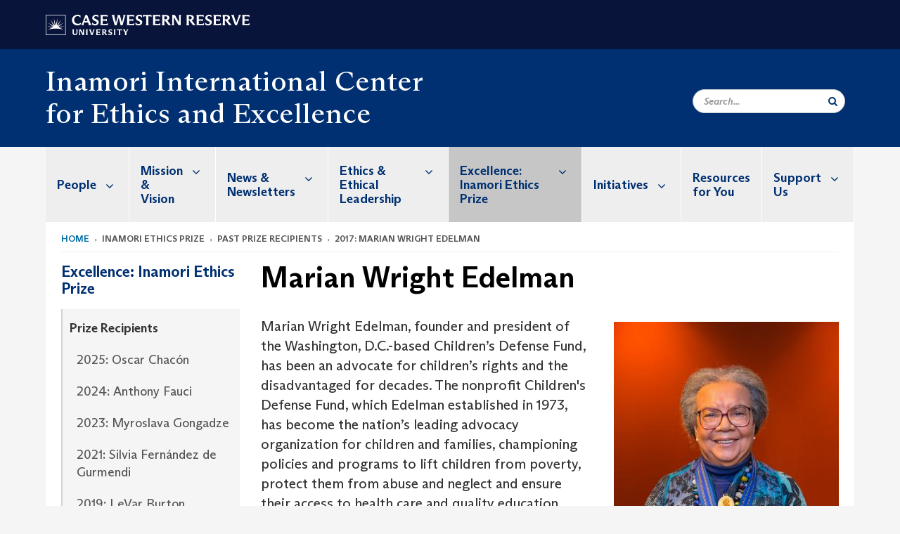

--- FILE ---
content_type: text/html; charset=UTF-8
request_url: https://case.edu/inamori/inamori-ethics-prize/past-prize-recipients/2017-marian-wright-edelman
body_size: 10764
content:
<!DOCTYPE html>
<html lang="en" dir="ltr" prefix="og: https://ogp.me/ns#">
  <head>
    <!-- datalayer begin -->
    
    <!-- datalayer end -->
    <!-- Google Tag Manager -->
    <script>(function(w,d,s,l,i){w[l]=w[l]||[];w[l].push({'gtm.start':
    new Date().getTime(),event:'gtm.js'});var f=d.getElementsByTagName(s)[0],
    j=d.createElement(s),dl=l!='dataLayer'?'&l='+l:'';j.async=true;j.src=
    'https://www.googletagmanager.com/gtm.js?id='+i+dl;f.parentNode.insertBefore(j,f);
    })(window,document,'script','dataLayer','GTM-M6NQD8');</script>
    <!-- End Google Tag Manager -->
    <meta charset="utf-8" />
<meta name="geo.placename" content="Case Western Reserve University" />
<meta name="icbm" content="41.5034086,-81.6088122" />
<meta name="geo.region" content="US-OH" />
<meta name="geo.position" content="41.5034086,-81.6088122" />
<link rel="canonical" href="https://case.edu/inamori/inamori-ethics-prize/past-prize-recipients/2017-marian-wright-edelman" />
<link rel="shortlink" href="https://case.edu/inamori/node/301" />
<meta name="rights" content="Copyright © 2026 Case Western Reserve University. All rights reserved." />
<meta property="og:site_name" content="Inamori International Center for Ethics and Excellence" />
<meta property="og:url" content="https://case.edu/inamori/inamori-ethics-prize/past-prize-recipients/2017-marian-wright-edelman" />
<meta property="og:title" content="Marian Wright Edelman|Inamori International Center for Ethics and Excellence" />
<meta property="og:updated_time" content="2020-04-14T20:14:53+00:00" />
<meta property="place:location:latitude" content="41.5034086" />
<meta property="place:location:longitude" content="-81.6088122" />
<meta property="og:street_address" content="10900 Euclid Ave" />
<meta property="og:locality" content="Cleveland" />
<meta property="og:region" content="Ohio" />
<meta property="og:postal_code" content="44106" />
<meta property="og:country_name" content="United States" />
<meta property="og:phone_number" content="216.368.2579" />
<meta property="article:published_time" content="2020-02-05T19:36:21+00:00" />
<meta property="article:modified_time" content="2020-04-14T20:14:53+00:00" />
<meta name="twitter:title" content="Marian Wright Edelman|Inamori International Center for Ethics and Excellence" />
<meta name="Generator" content="Drupal 10 (https://www.drupal.org)" />
<meta name="MobileOptimized" content="width" />
<meta name="HandheldFriendly" content="true" />
<meta name="viewport" content="width=device-width, initial-scale=1.0" />

    <title>Marian Wright Edelman | Inamori International Center for Ethics and Excellence</title>
    <link rel="stylesheet" media="all" href="/inamori/core/modules/system/css/components/align.module.css?subzi5" />
<link rel="stylesheet" media="all" href="/inamori/core/modules/system/css/components/fieldgroup.module.css?subzi5" />
<link rel="stylesheet" media="all" href="/inamori/core/modules/system/css/components/container-inline.module.css?subzi5" />
<link rel="stylesheet" media="all" href="/inamori/core/modules/system/css/components/clearfix.module.css?subzi5" />
<link rel="stylesheet" media="all" href="/inamori/core/modules/system/css/components/details.module.css?subzi5" />
<link rel="stylesheet" media="all" href="/inamori/core/modules/system/css/components/hidden.module.css?subzi5" />
<link rel="stylesheet" media="all" href="/inamori/core/modules/system/css/components/item-list.module.css?subzi5" />
<link rel="stylesheet" media="all" href="/inamori/core/modules/system/css/components/js.module.css?subzi5" />
<link rel="stylesheet" media="all" href="/inamori/core/modules/system/css/components/nowrap.module.css?subzi5" />
<link rel="stylesheet" media="all" href="/inamori/core/modules/system/css/components/position-container.module.css?subzi5" />
<link rel="stylesheet" media="all" href="/inamori/core/modules/system/css/components/reset-appearance.module.css?subzi5" />
<link rel="stylesheet" media="all" href="/inamori/core/modules/system/css/components/resize.module.css?subzi5" />
<link rel="stylesheet" media="all" href="/inamori/core/modules/system/css/components/system-status-counter.css?subzi5" />
<link rel="stylesheet" media="all" href="/inamori/core/modules/system/css/components/system-status-report-counters.css?subzi5" />
<link rel="stylesheet" media="all" href="/inamori/core/modules/system/css/components/system-status-report-general-info.css?subzi5" />
<link rel="stylesheet" media="all" href="/inamori/core/modules/system/css/components/tablesort.module.css?subzi5" />
<link rel="stylesheet" media="all" href="/inamori/core/modules/filter/css/filter.caption.css?subzi5" />
<link rel="stylesheet" media="all" href="/inamori/modules/contrib/entity_embed/css/entity_embed.filter.caption.css?subzi5" />
<link rel="stylesheet" media="all" href="/inamori/core/modules/views/css/views.module.css?subzi5" />
<link rel="stylesheet" media="all" href="/inamori/modules/custom/custom_gin_override/css/gin-custom.css?subzi5" />
<link rel="stylesheet" media="all" href="/inamori/modules/contrib/paragraphs/css/paragraphs.unpublished.css?subzi5" />
<link rel="stylesheet" media="all" href="/inamori/themes/custom/crew/css/style.css?subzi5" />

    
    <script type="text/javascript">
      if (/MSIE \d|Trident.*rv:/.test(navigator.userAgent)) {document.write('<script src="https://dudbm6bcnmy8e.cloudfront.net/cwru-drupal-assets/scripts/ieshim.js"><\/script>')};
    </script>
  </head>
  <body>
    <!-- Google Tag Manager (noscript) -->
    <noscript aria-hidden="true"><iframe src="https://www.googletagmanager.com/ns.html?id=GTM-M6NQD8"
    height="0" width="0" style="display:none;visibility:hidden"></iframe></noscript>
    <!-- End Google Tag Manager (noscript) -->
        <a href="#main-content" class="visually-hidden focusable" role="navigation" aria-label="Jump to content">
      Skip to main content
    </a>
    
      <div class="dialog-off-canvas-main-canvas" data-off-canvas-main-canvas>
    
  
    <!-- hard code RAVE alert -->
    <div id="cwruravealert"></div>
    <script type="text/javascript">
      function raveCallback(data) {
        if (data !== undefined) {
          if (window['console']) { console.log(data); }
          var div = document.getElementById('cwruravealert');
          div.style.backgroundColor = data.bgcolor;
          div.style.color = data.fgcolor;
          div.style.width = '100%';
          div.style.fontWeight = '500';
          div.style.fontFamily = 'Arizona';
          div.style.padding = '5px 1% 5px 1%';
          var alert_div = document.createElement('div');
          alert_div.style.margin = 'auto';
          alert_div.style.maxWidth = '1000px';
          alert_div.style.width = '100%';
          alert_div.style.fontWeight = '500';
          alert_div.style.fontFamily = 'Arizona';
          alert_div.style.textAlign = 'center';
          var field;
          for (field of ['header', 'status', 'event', 'headline', 'description', 'instruction', 'note', 'web', 'contact']) {
            if (data[field]) {
              var field_div = document.createElement('div');
              field_div.innerHTML = data[field];
              alert_div.appendChild(field_div);
            }
          }
          div.appendChild(alert_div);
        }
      }
    </script>
    <script type="text/javascript" src="//webapps.case.edu/t4/rave/jsonp.pl?callback=raveCallback"></script>
    <!-- END RAVE ALERT -->

    
  
<!-- BEGIN PRINT HEADER -->
  <header class="visible-print-block" aria-hidden="true" aria-label="Print Header" role="presentation">
    <img src="https://dudbm6bcnmy8e.cloudfront.net/cwru/img/cwru_logo_primary_black_print.jpeg" alt="Case Western Reserve University" class="logo-default" aria-hidden="true">
  </header>
<!-- END PRINT HEADER -->

<!-- BEGIN SITE HEADER -->


<!-- BEGIN HEADER TOP -->
<div class="page-header-top" role="banner" aria-label="Case Western Reserve University Logo Banner">
  <div class="container">
    <!-- BEGIN LOGO -->
    <div class="page-logo">
      <a href="//case.edu/">
        <img src="https://dudbm6bcnmy8e.cloudfront.net/cwru/img/cwru_logo_primary_white.svg" onerror="javascript:this.src='https://dudbm6bcnmy8e.cloudfront.net/cwru/img/cwru_logo_primary_white.png';this.style.margin='-12px 0px';this.style.minHeight='55px'" alt="Case Western Reserve University" class="logo-default" title="Case Western Reserve University">
        <span class="sr-only">Go to case.edu</span>
      </a>
    </div>
    <!-- END LOGO -->
    <!-- BEGIN TOP NAVIGATION MENU -->
    <div class="top-menu hidden-sm hidden-xs">
          </div>
    <!-- END TOP NAVIGATION MENU -->
  </div>
</div>
<!-- END HEADER TOP -->


  <div class="page-head" role="banner" aria-label="School Name Banner">
              
<div class="container">
  <div class="col-md-6">
            <a href="https://case.edu/inamori/">
                <div class="page-title ">
                <div aria-label="Site title">Inamori International Center for Ethics and Excellence</div>
  
        </div>
      </a>
        </div>

  <div class="col-md-6">
        
    <div class="inputs pull-right hidden-xs hidden-sm ">
      <form action="//www.case.edu/search-results/" class="navbar__search-form desktop" name="searchForm" role="search" aria-label="desktop search">
        <div class="input-group">
          <span class="search-icon hidden-md hidden-lg"></span>
          <input placeholder="Search..." title="searchbox" type="search" class="navbar__search form-control form-search form-control" name="q" maxlength="128" size="15" onfocus="if(!this._haschanged){this.value=''};this._haschanged=true;">
          <span class="mobile-search-btn input-group-btn">
            <button type="submit" class="button js-form-submit form-submit btn icon-only" aria-label="Submit Search">
              <span class="sr-only">Search</span>
              <span class="fa fa-search" aria-hidden="true"></span>
            </button>
          </span>
          <input type="hidden" name="cx" value="004305171799132815236:ciq4c8b3yv4">
          <input type="hidden" name="ie" value="UTF-8">
          <input class="hidden" role="button" name="sa" type="submit" title="search" alt="search" value="search">
        </div>
      </form>
    </div>

  </div>
</div>

<div class="container">
  </div>

      </div>


                          

    <div >
      <header class="navbar navbar-default container" id="navbar" role="navigation" aria-labelledby="block-crew-main-menu">
                <div class="col-xs-12 no-padding">
        <div class="navbar-header">
            <div class="hidden-xs hidden-sm region region-navigation">
    <nav aria-label="mainmenumenu navigation menu"  id="block-crew-main-menu">
          
      

              <ul block="block-crew-main-menu" class="menu nav navbar-nav" role="menubar">
        <li class="hidden-md hidden-lg mobile-search-box" role="menuitem" tabindex="-1">
          <form action="//www.case.edu/search-results/" class="navbar__search-form" name="searchForm" role="search" aria-label="main search">
            <span class="search-icon hidden-md hidden-lg"></span>
            <input placeholder="Search CWRU" title="searchbox" type="search" class="navbar__search" name="q" onfocus="if(!this._haschanged){this.value=''};this._haschanged=true;">
            <span class="mobile-search-btn">
              <button type="submit" class="btn submit" aria-label="Submit Search">
                <i class="fa fa-search" aria-hidden="true"></i><span class="sr-only">Submit Search</span>
              </button>
            </span>
            <input type="hidden" name="cx" value="004305171799132815236:ciq4c8b3yv4">
            <input type="hidden" name="ie" value="UTF-8">
            <input class="hidden" role="button" name="sa" type="submit" title="search" alt="search">
          </form>
        </li>
                            <li class="expanded dropdown" role="menuitem" tabindex="-1">
        <a href="/inamori/people">People <span class="arrow" aria-haspopup="true"></span></a>
                                  <ul block="block-crew-main-menu" class="menu dropdown-menu" role="menu" aria-hidden="true" tabindex="-1">
                            <li role="menuitem">
        <a href="https://live-cwru-biographies.pantheonsite.io/node/7851">Eileen Anderson, Acting Director</a>
                  </li>
                        <li role="menuitem">
        <a href="/inamori/people/beth-trecasa-associate-director" data-drupal-link-system-path="node/216">Beth Trecasa, Associate Director</a>
                  </li>
                        <li role="menuitem">
        <a href="/inamori/people/student-associates" data-drupal-link-system-path="node/471">Student Associates</a>
                  </li>
                        <li role="menuitem">
        <a href="/inamori/affiliates" data-drupal-link-system-path="node/476">Inamori Affiliates</a>
                  </li>
                        <li role="menuitem">
        <a href="/inamori/people/contact-us" data-drupal-link-system-path="node/51">Contact Us</a>
                  </li>
        </ul>
  
            </li>
                        <li class="expanded dropdown" role="menuitem" tabindex="-1">
        <a href="/inamori/mission">Mission &amp; Vision <span class="arrow" aria-haspopup="true"></span></a>
                                  <ul block="block-crew-main-menu" class="menu dropdown-menu" role="menu" aria-hidden="true" tabindex="-1">
                            <li role="menuitem">
        <a href="https://case.edu/inamori/mission">Our Mission, Our Charge, Our Goals</a>
                  </li>
                        <li role="menuitem">
        <a href="https://case.edu/inamori/sites/case.edu.inamori/files/2023-12/Inamori%20Center%20Overview_Dec%202023.pdf">Inamori Center Overview</a>
                  </li>
                        <li role="menuitem">
        <a href="/inamori/mission/vision" data-drupal-link-system-path="node/716">Our Story, Our Space, Our Structure: 2022-2027</a>
                  </li>
                        <li role="menuitem">
        <a href="https://case.edu/inamori/sites/default/files/2025-08/Inamori%20Center%2024-25%20Annual%20Report.pdf">24-25 Annual Report</a>
                  </li>
                        <li role="menuitem">
        <a href="https://case.edu/inamori/sites/default/files/2024-09/23-24%20Annual%20Report%20-%20CWRU%20Inamori%20Center_.pdf">23-24 Annual Report</a>
                  </li>
                        <li role="menuitem">
        <a href="https://case.edu/inamori/sites/case.edu.inamori/files/2023-08/Inamori%20Center_%2022-23%20Annual%20Report.pdf" title="22-23 Annual Report">22-23 Annual Report</a>
                  </li>
                        <li role="menuitem">
        <a href="https://case.edu/inamori/sites/case.edu.inamori/files/2022-09/Inamori%20Center%20-%2021-22%20-%20Annual%20Report.pdf">21-22 Annual Report</a>
                  </li>
                        <li role="menuitem">
        <a href="/inamori/mission-vision/our-beginnings" data-drupal-link-system-path="node/436">Our Beginnings</a>
                  </li>
                        <li role="menuitem">
        <a href="/inamori/mission-vision/about-dr-kazuo-inamori" title="Description about Dr. Inamori" data-drupal-link-system-path="node/31">About Dr. Kazuo Inamori</a>
                  </li>
        </ul>
  
            </li>
                        <li class="expanded dropdown" role="menuitem" tabindex="-1">
        <a href="/inamori/news">News &amp; Newsletters <span class="arrow" aria-haspopup="true"></span></a>
                                  <ul block="block-crew-main-menu" class="menu dropdown-menu" role="menu" aria-hidden="true" tabindex="-1">
                            <li role="menuitem">
        <a href="/inamori/news-newsletters/email-newsletters" data-drupal-link-system-path="node/756">Email Newsletters</a>
                  </li>
                        <li role="menuitem">
        <a href="/inamori/news-newsletters/inamori-center-statements" data-drupal-link-system-path="node/881">Inamori Center Statements</a>
                  </li>
        </ul>
  
            </li>
                        <li class="expanded dropdown" role="menuitem" tabindex="-1">
        <a href="/inamori/leadership">Ethics &amp;  Ethical Leadership <span class="arrow" aria-haspopup="true"></span></a>
                                  <ul block="block-crew-main-menu" class="menu dropdown-menu" role="menu" aria-hidden="true" tabindex="-1">
                            <li role="menuitem">
        <a href="/inamori/initiatives/ethical-leadership/IJEL" data-drupal-link-system-path="node/226">The International Journal of Ethical Leadership</a>
                  </li>
                        <li role="menuitem">
        <a href="/inamori/ethics-ethical-leadership/global-ethical-leaders-society-gels" data-drupal-link-system-path="node/191">Global Ethical Leaders Society (GELS)</a>
                  </li>
        </ul>
  
            </li>
                        <li class="expanded dropdown active" role="menuitem" tabindex="-1">
        <a href="/inamori/excellence-inamori-ethics-prize">Excellence: Inamori Ethics Prize <span class="arrow" aria-haspopup="true"></span></a>
                                  <ul block="block-crew-main-menu" class="menu dropdown-menu" role="menu" aria-hidden="true" tabindex="-1">
                            <li class="active" role="menuitem">
        <a href="/inamori/excellence-inamori-ethics-prize/prize-recipients" data-drupal-link-system-path="node/356">Prize Recipients</a>
                  </li>
                        <li role="menuitem">
        <a href="/inamori/excellence-inamori-ethics-prize/2025-event-details" data-drupal-link-system-path="node/949">2025 Event Details</a>
                  </li>
                        <li role="menuitem">
        <a href="/inamori/excellence-inamori-ethics-prize/selection-process" data-drupal-link-system-path="node/940">Selection Process</a>
                  </li>
                        <li role="menuitem">
        <a href="/inamori/excellence-inamori-ethics-prize/nomination" data-drupal-link-system-path="node/386">Nomination Form</a>
                  </li>
        </ul>
  
            </li>
                        <li class="expanded dropdown" role="menuitem" tabindex="-1">
        <a href="/inamori/initiatives">Initiatives <span class="arrow" aria-haspopup="true"></span></a>
                                  <ul block="block-crew-main-menu" class="menu dropdown-menu" role="menu" aria-hidden="true" tabindex="-1">
                            <li role="menuitem">
        <a href="/inamori/justice" data-drupal-link-system-path="node/736">Conversations on JUSTICE</a>
                  </li>
                        <li role="menuitem">
        <a href="/inamori/initiatives/military-ethics" data-drupal-link-system-path="node/366">Military Ethics</a>
                  </li>
                        <li role="menuitem">
        <a href="/inamori/initiatives/emerging-tech" data-drupal-link-system-path="node/381">Emerging Technologies</a>
                  </li>
                        <li role="menuitem">
        <a href="/inamori/initiatives/callforpapers" data-drupal-link-system-path="node/891">Call for Papers - Writing Prize</a>
                  </li>
        </ul>
  
            </li>
                        <li role="menuitem">
        <a href="/inamori/resources" data-drupal-link-system-path="node/136">Resources for You</a>
                  </li>
                        <li class="expanded dropdown" role="menuitem" tabindex="-1">
        <a href="/inamori/support/donors-and-partners">Support Us <span class="arrow" aria-haspopup="true"></span></a>
                                  <ul block="block-crew-main-menu" class="menu dropdown-menu" role="menu" aria-hidden="true" tabindex="-1">
                            <li role="menuitem">
        <a href="https://case.edu/inamori/advisory-board">Advisory Board</a>
                  </li>
                        <li role="menuitem">
        <a href="/inamori/support-us/cwru-partnerships" data-drupal-link-system-path="node/46">CWRU Partnerships</a>
                  </li>
                        <li role="menuitem">
        <a href="https://case.edu/inamori/support/donors-and-community-partners">Donors and Partners</a>
                  </li>
                        <li role="menuitem">
        <a href="https://www.givecampus.com/campaigns/13343/donations/new">Donate Now</a>
                  </li>
        </ul>
  
            </li>
        </ul>
  



  </nav>

  </div>

                                <button type="button" class="navbar-toggle" data-toggle="collapse" data-target="#navbar-collapse">
              <span class="sr-only">Toggle navigation</span>
              <i class="fa fa-bars" aria-hidden="true"></i>
              Navigation + Search
            </button>
                  </div>
      </div>
                          <div id="navbar-collapse" class="navbar-collapse collapse">
              	<div class="hidden-md hidden-lg row region region-navigation-collapsible">
    	<nav aria-label="mobilemenu navigation menu"  id="block-crew-mobile-nav">
          
      

              <ul block="block-crew-mobile-nav" class="menu nav navbar-nav" role="menubar">
        <li class="hidden-md hidden-lg mobile-search-box" role="menuitem" tabindex="-1">
          <form action="//www.case.edu/search-results/" class="navbar__search-form" name="searchForm" role="search" aria-label="mobile search">
            <span class="search-icon hidden-md hidden-lg"></span>
            <input placeholder="Search CWRU" title="searchbox" type="search" class="navbar__search" name="q" onfocus="if(!this._haschanged){this.value=''};this._haschanged=true;">
            <span class="mobile-search-btn">
              <button type="submit" class="btn submit" aria-label="Submit Search">
                <i class="fa fa-search" aria-hidden="true"></i><span class="sr-only">Submit Search</span>
              </button>
            </span>
            <input type="hidden" name="cx" value="004305171799132815236:ciq4c8b3yv4">
            <input type="hidden" name="ie" value="UTF-8">
            <input class="hidden" role="button" name="sa" type="submit" title="search" alt="search">
          </form>
        </li>
                            <li class="expanded dropdown" role="menuitem" tabindex="-1">
        <a href="/inamori/people">People <span class="arrow" aria-haspopup="true"></span></a>
                                  <ul block="block-crew-mobile-nav" class="menu dropdown-menu" role="menu" aria-hidden="true" tabindex="-1">
                            <li role="menuitem">
        <a href="https://live-cwru-biographies.pantheonsite.io/node/7851">Eileen Anderson, Acting Director</a>
                  </li>
                        <li role="menuitem">
        <a href="/inamori/people/beth-trecasa-associate-director" data-drupal-link-system-path="node/216">Beth Trecasa, Associate Director</a>
                  </li>
                        <li role="menuitem">
        <a href="/inamori/people/student-associates" data-drupal-link-system-path="node/471">Student Associates</a>
                  </li>
                        <li class="expanded" role="menuitem" tabindex="-1">
        <a href="/inamori/affiliates">Inamori Affiliates <span class="arrow" aria-haspopup="true"></span></a>
                                  <ul block="block-crew-mobile-nav" class="menu dropdown-menu" role="menu" aria-hidden="true" tabindex="-1">
                            <li role="menuitem">
        <a href="/inamori/advisory-board" data-drupal-link-system-path="node/36">Advisory Board</a>
                  </li>
                        <li role="menuitem">
        <a href="/inamori/people/inamori-affiliates/visiting-scholars" data-drupal-link-system-path="node/431">Visiting Scholars</a>
                  </li>
        </ul>
  
            </li>
                        <li role="menuitem">
        <a href="/inamori/people/contact-us" data-drupal-link-system-path="node/51">Contact Us</a>
                  </li>
        </ul>
  
            </li>
                        <li class="expanded dropdown" role="menuitem" tabindex="-1">
        <a href="/inamori/mission">Mission &amp; Vision <span class="arrow" aria-haspopup="true"></span></a>
                                  <ul block="block-crew-mobile-nav" class="menu dropdown-menu" role="menu" aria-hidden="true" tabindex="-1">
                            <li role="menuitem">
        <a href="https://case.edu/inamori/mission">Our Mission, Our Charge, Our Goals</a>
                  </li>
                        <li role="menuitem">
        <a href="https://case.edu/inamori/sites/case.edu.inamori/files/2023-12/Inamori%20Center%20Overview_Dec%202023.pdf">Inamori Center Overview</a>
                  </li>
                        <li role="menuitem">
        <a href="/inamori/mission/vision" data-drupal-link-system-path="node/716">Our Story, Our Space, Our Structure: 2022-2027</a>
                  </li>
                        <li role="menuitem">
        <a href="https://case.edu/inamori/sites/default/files/2025-08/Inamori%20Center%2024-25%20Annual%20Report.pdf">24-25 Annual Report</a>
                  </li>
                        <li role="menuitem">
        <a href="https://case.edu/inamori/sites/default/files/2024-09/23-24%20Annual%20Report%20-%20CWRU%20Inamori%20Center_.pdf">23-24 Annual Report</a>
                  </li>
                        <li role="menuitem">
        <a href="https://case.edu/inamori/sites/case.edu.inamori/files/2023-08/Inamori%20Center_%2022-23%20Annual%20Report.pdf" title="22-23 Annual Report">22-23 Annual Report</a>
                  </li>
                        <li role="menuitem">
        <a href="https://case.edu/inamori/sites/case.edu.inamori/files/2022-09/Inamori%20Center%20-%2021-22%20-%20Annual%20Report.pdf">21-22 Annual Report</a>
                  </li>
                        <li role="menuitem">
        <a href="/inamori/mission-vision/our-beginnings" data-drupal-link-system-path="node/436">Our Beginnings</a>
                  </li>
                        <li role="menuitem">
        <a href="/inamori/mission-vision/about-dr-kazuo-inamori" title="Description about Dr. Inamori" data-drupal-link-system-path="node/31">About Dr. Kazuo Inamori</a>
                  </li>
        </ul>
  
            </li>
                        <li class="expanded dropdown" role="menuitem" tabindex="-1">
        <a href="/inamori/news">News &amp; Newsletters <span class="arrow" aria-haspopup="true"></span></a>
                                  <ul block="block-crew-mobile-nav" class="menu dropdown-menu" role="menu" aria-hidden="true" tabindex="-1">
                            <li role="menuitem">
        <a href="/inamori/news-newsletters/email-newsletters" data-drupal-link-system-path="node/756">Email Newsletters</a>
                  </li>
                        <li role="menuitem">
        <a href="/inamori/news-newsletters/inamori-center-statements" data-drupal-link-system-path="node/881">Inamori Center Statements</a>
                  </li>
        </ul>
  
            </li>
                        <li class="expanded dropdown" role="menuitem" tabindex="-1">
        <a href="/inamori/leadership">Ethics &amp;  Ethical Leadership <span class="arrow" aria-haspopup="true"></span></a>
                                  <ul block="block-crew-mobile-nav" class="menu dropdown-menu" role="menu" aria-hidden="true" tabindex="-1">
                            <li role="menuitem">
        <a href="/inamori/initiatives/ethical-leadership/IJEL" data-drupal-link-system-path="node/226">The International Journal of Ethical Leadership</a>
                  </li>
                        <li class="expanded" role="menuitem" tabindex="-1">
        <a href="/inamori/ethics-ethical-leadership/global-ethical-leaders-society-gels">Global Ethical Leaders Society (GELS) <span class="arrow" aria-haspopup="true"></span></a>
                                  <ul block="block-crew-mobile-nav" class="menu dropdown-menu" role="menu" aria-hidden="true" tabindex="-1">
                            <li role="menuitem">
        <a href="/inamori/ethics-ethical-leadership/global-ethical-leaders-society-gels/recruitment-process" data-drupal-link-system-path="node/606">Recruitment Process</a>
                  </li>
                        <li role="menuitem">
        <a href="https://case.edu/inamori/ethical-leadership/GELS/projects">GELS Research and Service Projects</a>
                  </li>
                        <li role="menuitem">
        <a href="/inamori/ethics-ethical-leadership/global-ethical-leaders-society-gels/gels-events" data-drupal-link-system-path="node/796">GELS Events</a>
                  </li>
                        <li role="menuitem">
        <a href="/inamori/ethics-ethical-leadership/global-ethical-leaders-society-gels/gels-photo-gallery" data-drupal-link-system-path="node/591">GELS Photo Gallery</a>
                  </li>
                        <li class="expanded" role="menuitem" tabindex="-1">
        <a href="/inamori/ethical-leadership/GELS/funding">Funding Opportunities <span class="arrow" aria-haspopup="true"></span></a>
                                  <ul block="block-crew-mobile-nav" class="menu dropdown-menu" role="menu" aria-hidden="true" tabindex="-1">
                            <li role="menuitem">
        <a href="/inamori/ethical-leadership/GELS/seasonalfunding" data-drupal-link-system-path="node/616">Summer Funding</a>
                  </li>
                        <li role="menuitem">
        <a href="/inamori/ethical-leadership/GELS/projects" data-drupal-link-system-path="node/666">Project Reports</a>
                  </li>
        </ul>
  
            </li>
                        <li role="menuitem">
        <a href="/inamori/ethics-ethical-leadership/global-ethical-leaders-society-gels/gels-executive-board" data-drupal-link-system-path="node/231">GELS Executive Board</a>
                  </li>
                        <li role="menuitem">
        <a href="https://case.edu/inamori/people/beth-trecasa-associate-director">GELS Advisor</a>
                  </li>
        </ul>
  
            </li>
        </ul>
  
            </li>
                        <li class="expanded dropdown active" role="menuitem" tabindex="-1">
        <a href="/inamori/excellence-inamori-ethics-prize">Excellence: Inamori Ethics Prize <span class="arrow" aria-haspopup="true"></span></a>
                                  <ul block="block-crew-mobile-nav" class="menu dropdown-menu" role="menu" aria-hidden="true" tabindex="-1">
                            <li class="expanded active" role="menuitem" tabindex="-1">
        <a href="/inamori/excellence-inamori-ethics-prize/prize-recipients">Prize Recipients <span class="arrow" aria-haspopup="true"></span></a>
                                  <ul block="block-crew-mobile-nav" class="menu dropdown-menu" role="menu" aria-hidden="true" tabindex="-1">
                            <li role="menuitem">
        <a href="https://case.edu/inamori/excellence-inamori-ethics-prize/2025-event-details">2025: Oscar Chacón</a>
                  </li>
                        <li role="menuitem">
        <a href="https://case.edu/inamori/excellence-inamori-ethics-prize/2024-event-details">2024: Anthony Fauci</a>
                  </li>
                        <li role="menuitem">
        <a href="/inamori/excellence-inamori-ethics-prize/prize-recipients/2023-myroslava-gongadze" data-drupal-link-system-path="node/816">2023: Myroslava Gongadze</a>
                  </li>
                        <li role="menuitem">
        <a href="/inamori/inamori-ethics-prize/2020-SilviaFernandezdeGurmendi" data-drupal-link-system-path="node/401">2021: Silvia Fernández de Gurmendi</a>
                  </li>
                        <li role="menuitem">
        <a href="/inamori/inamori-ethics-prize/2019-levar-burton" data-drupal-link-system-path="node/361">2019: LeVar Burton</a>
                  </li>
                        <li class="active" role="menuitem">
        <a href="/inamori/inamori-ethics-prize/past-prize-recipients/2017-marian-wright-edelman" data-drupal-link-system-path="node/301" class="is-active" aria-current="page">2017: Marian Wright Edelman</a>
                  </li>
                        <li role="menuitem">
        <a href="/inamori/inamori-ethics-prize/past-prize-recipients/2016-peter-eigen" data-drupal-link-system-path="node/306">2016: Peter Eigen</a>
                  </li>
                        <li role="menuitem">
        <a href="/inamori/inamori-ethics-prize/past-prize-recipients/2015-martha-c-nussbaum" data-drupal-link-system-path="node/311">2015: Martha C. Nussbaum</a>
                  </li>
                        <li role="menuitem">
        <a href="/inamori/inamori-ethics-prize/past-prize-recipients/2014-dr-denis-mukwege" data-drupal-link-system-path="node/316">2014: Dr. Denis Mukwege</a>
                  </li>
                        <li role="menuitem">
        <a href="/inamori/inamori-ethics-prize/past-prize-recipients/2013-yvon-chouinard" data-drupal-link-system-path="node/321">2013: Yvon Chouinard</a>
                  </li>
                        <li role="menuitem">
        <a href="/inamori/inamori-ethics-prize/past-prize-recipients/2012-david-suzuki" data-drupal-link-system-path="node/326">2012: David Suzuki</a>
                  </li>
                        <li role="menuitem">
        <a href="/inamori/inamori-ethics-prize/past-prize-recipients/2011-beatrice-mtetwa" data-drupal-link-system-path="node/331">2011: Beatrice Mtetwa</a>
                  </li>
                        <li role="menuitem">
        <a href="/inamori/inamori-ethics-prize/past-prize-recipients/2010-stan-brock" data-drupal-link-system-path="node/336">2010: Stan Brock</a>
                  </li>
                        <li role="menuitem">
        <a href="/inamori/inamori-ethics-prize/past-prize-recipients/2009-mary-robinson" data-drupal-link-system-path="node/341">2009: Mary Robinson</a>
                  </li>
                        <li role="menuitem">
        <a href="/inamori/inamori-ethics-prize/past-prize-recipients/2008-dr-francis-s-collins" data-drupal-link-system-path="node/346">2008: Dr. Francis S. Collins</a>
                  </li>
        </ul>
  
            </li>
                        <li role="menuitem">
        <a href="/inamori/excellence-inamori-ethics-prize/2025-event-details" data-drupal-link-system-path="node/949">2025 Event Details</a>
                  </li>
                        <li role="menuitem">
        <a href="/inamori/excellence-inamori-ethics-prize/selection-process" data-drupal-link-system-path="node/940">Selection Process</a>
                  </li>
                        <li role="menuitem">
        <a href="/inamori/excellence-inamori-ethics-prize/nomination" data-drupal-link-system-path="node/386">Nomination Form</a>
                  </li>
        </ul>
  
            </li>
                        <li class="expanded dropdown" role="menuitem" tabindex="-1">
        <a href="/inamori/initiatives">Initiatives <span class="arrow" aria-haspopup="true"></span></a>
                                  <ul block="block-crew-mobile-nav" class="menu dropdown-menu" role="menu" aria-hidden="true" tabindex="-1">
                            <li role="menuitem">
        <a href="/inamori/justice" data-drupal-link-system-path="node/736">Conversations on JUSTICE</a>
                  </li>
                        <li class="expanded" role="menuitem" tabindex="-1">
        <a href="/inamori/initiatives/military-ethics">Military Ethics <span class="arrow" aria-haspopup="true"></span></a>
                                  <ul block="block-crew-mobile-nav" class="menu dropdown-menu" role="menu" aria-hidden="true" tabindex="-1">
                            <li role="menuitem">
        <a href="/inamori/initiatives/military-ethics/writing-prize" data-drupal-link-system-path="node/221">Writing Prize</a>
                  </li>
        </ul>
  
            </li>
                        <li class="expanded" role="menuitem" tabindex="-1">
        <a href="/inamori/initiatives/emerging-tech">Emerging Technologies <span class="arrow" aria-haspopup="true"></span></a>
                                  <ul block="block-crew-mobile-nav" class="menu dropdown-menu" role="menu" aria-hidden="true" tabindex="-1">
                            <li role="menuitem">
        <a href="/inamori/initiatives/emerging-technologies/elsi-think-tank" data-drupal-link-system-path="node/950">ELSI Think Tank</a>
                  </li>
        </ul>
  
            </li>
                        <li role="menuitem">
        <a href="/inamori/initiatives/callforpapers" data-drupal-link-system-path="node/891">Call for Papers - Writing Prize</a>
                  </li>
        </ul>
  
            </li>
                        <li role="menuitem">
        <a href="/inamori/resources" data-drupal-link-system-path="node/136">Resources for You</a>
                  </li>
                        <li class="expanded dropdown" role="menuitem" tabindex="-1">
        <a href="/inamori/support/donors-and-partners">Support Us <span class="arrow" aria-haspopup="true"></span></a>
                                  <ul block="block-crew-mobile-nav" class="menu dropdown-menu" role="menu" aria-hidden="true" tabindex="-1">
                            <li role="menuitem">
        <a href="https://case.edu/inamori/advisory-board">Advisory Board</a>
                  </li>
                        <li role="menuitem">
        <a href="/inamori/support-us/cwru-partnerships" data-drupal-link-system-path="node/46">CWRU Partnerships</a>
                  </li>
                        <li role="menuitem">
        <a href="https://case.edu/inamori/support/donors-and-community-partners">Donors and Partners</a>
                  </li>
                        <li role="menuitem">
        <a href="https://www.givecampus.com/campaigns/13343/donations/new">Donate Now</a>
                  </li>
        </ul>
  
            </li>
        </ul>
  



  </nav>

  	</div>

          </div>
                      </header>
    </div>
  

  <div role="main" class="main-container container  js-quickedit-main-content">

                
                                      <div class="highlighted">  <div class="region region-highlighted">
    <div data-drupal-messages-fallback class="hidden"></div>

  </div>
</div>
                  
                                        <div class="region region-breadcrumbs">
        <ol class="breadcrumb">
          <li >
                  <a href="/inamori/">Home</a>
              </li>
          <li >
                  inamori ethics prize
              </li>
          <li >
                  past prize recipients
              </li>
          <li >
                  2017: Marian Wright Edelman
              </li>
      </ol>


  </div>

                  
                
      <div class="row pre-sidebar">
                                
                                    <aside aria-label="Sidebar Navigation Menu" class="col-lg-3 col-md-3 hidden-sm hidden-xs sidebar-desktop">
                <div  class="region region-sidebar-first">
    <nav aria-label="sidebarigationmenu navigation menu"  id="block-crew-sidebar-navigation">
          
      

                                                                                                                        <a href="/inamori/excellence-inamori-ethics-prize" class="sidebar-menu-title">
                    <h2>Excellence: Inamori Ethics Prize</h2>
                </a>
                <ul class="page-sidebar-menu" role="menubar">
                                                        <li class="nav-item active open" role="menuitem">
                <a href="/inamori/excellence-inamori-ethics-prize/prize-recipients" class="nav-link" data-drupal-link-system-path="node/356">Prize Recipients</a>
                                    <ul class="sub-menu" role="menu">
                                                            <li class="nav-item" role="menuitem">
                <a href="https://case.edu/inamori/excellence-inamori-ethics-prize/2025-event-details" class="nav-link">2025: Oscar Chacón</a>
                            </li>
                                <li class="nav-item" role="menuitem">
                <a href="https://case.edu/inamori/excellence-inamori-ethics-prize/2024-event-details" class="nav-link">2024: Anthony Fauci</a>
                            </li>
                                <li class="nav-item" role="menuitem">
                <a href="/inamori/excellence-inamori-ethics-prize/prize-recipients/2023-myroslava-gongadze" class="nav-link" data-drupal-link-system-path="node/816">2023: Myroslava Gongadze</a>
                            </li>
                                <li class="nav-item" role="menuitem">
                <a href="/inamori/inamori-ethics-prize/2020-SilviaFernandezdeGurmendi" class="nav-link" data-drupal-link-system-path="node/401">2021: Silvia Fernández de Gurmendi</a>
                            </li>
                                <li class="nav-item" role="menuitem">
                <a href="/inamori/inamori-ethics-prize/2019-levar-burton" class="nav-link" data-drupal-link-system-path="node/361">2019: LeVar Burton</a>
                            </li>
                                <li class="nav-item open" role="menuitem">
                <a href="/inamori/inamori-ethics-prize/past-prize-recipients/2017-marian-wright-edelman" class="nav-link is-active" data-drupal-link-system-path="node/301" aria-current="page">2017: Marian Wright Edelman</a>
                            </li>
                                <li class="nav-item" role="menuitem">
                <a href="/inamori/inamori-ethics-prize/past-prize-recipients/2016-peter-eigen" class="nav-link" data-drupal-link-system-path="node/306">2016: Peter Eigen</a>
                            </li>
                                <li class="nav-item" role="menuitem">
                <a href="/inamori/inamori-ethics-prize/past-prize-recipients/2015-martha-c-nussbaum" class="nav-link" data-drupal-link-system-path="node/311">2015: Martha C. Nussbaum</a>
                            </li>
                                <li class="nav-item" role="menuitem">
                <a href="/inamori/inamori-ethics-prize/past-prize-recipients/2014-dr-denis-mukwege" class="nav-link" data-drupal-link-system-path="node/316">2014: Dr. Denis Mukwege</a>
                            </li>
                                <li class="nav-item" role="menuitem">
                <a href="/inamori/inamori-ethics-prize/past-prize-recipients/2013-yvon-chouinard" class="nav-link" data-drupal-link-system-path="node/321">2013: Yvon Chouinard</a>
                            </li>
                                <li class="nav-item" role="menuitem">
                <a href="/inamori/inamori-ethics-prize/past-prize-recipients/2012-david-suzuki" class="nav-link" data-drupal-link-system-path="node/326">2012: David Suzuki</a>
                            </li>
                                <li class="nav-item" role="menuitem">
                <a href="/inamori/inamori-ethics-prize/past-prize-recipients/2011-beatrice-mtetwa" class="nav-link" data-drupal-link-system-path="node/331">2011: Beatrice Mtetwa</a>
                            </li>
                                <li class="nav-item" role="menuitem">
                <a href="/inamori/inamori-ethics-prize/past-prize-recipients/2010-stan-brock" class="nav-link" data-drupal-link-system-path="node/336">2010: Stan Brock</a>
                            </li>
                                <li class="nav-item" role="menuitem">
                <a href="/inamori/inamori-ethics-prize/past-prize-recipients/2009-mary-robinson" class="nav-link" data-drupal-link-system-path="node/341">2009: Mary Robinson</a>
                            </li>
                                <li class="nav-item" role="menuitem">
                <a href="/inamori/inamori-ethics-prize/past-prize-recipients/2008-dr-francis-s-collins" class="nav-link" data-drupal-link-system-path="node/346">2008: Dr. Francis S. Collins</a>
                            </li>
            
                    </ul>
                            </li>
                                <li class="nav-item" role="menuitem">
                <a href="/inamori/excellence-inamori-ethics-prize/2025-event-details" class="nav-link" data-drupal-link-system-path="node/949">2025 Event Details</a>
                            </li>
                                <li class="nav-item" role="menuitem">
                <a href="/inamori/excellence-inamori-ethics-prize/selection-process" class="nav-link" data-drupal-link-system-path="node/940">Selection Process</a>
                            </li>
                                <li class="nav-item" role="menuitem">
                <a href="/inamori/excellence-inamori-ethics-prize/nomination" class="nav-link" data-drupal-link-system-path="node/386">Nomination Form</a>
                            </li>
            
                </ul>
                                                                                    



  </nav>

  </div>

            </aside>
                        
            <section role="region" aria-label="main-content"  class="col-sm-12 col-md-9 has-sidebar">
                          <a id="main-content"></a>
            <div class="region region-content">
        <h1 class="page-header">
<span>Marian Wright Edelman</span>
</h1>

  

<article class="robust-3-column-page full clearfix">
  
    

  

      
            <div class="field field--name-field-robust-3-hero-ref field--type-entity-reference-revisions field--label-hidden field--item">  <div class="paragraph paragraph--type--hero-landing-page paragraph--view-mode--default">
          
      </div>
</div>
      
  
   <div class="content">
      <div class='row'>
                    <div class="col-md-12 robust-content-small">
          
      <div class="field field--name-field-robust-3-page-ref field--type-entity-reference-revisions field--label-hidden field--items">
              <div class="field--item">  <div class="paragraph paragraph--type--content paragraph--view-mode--default">
          
            <div class="field field--name-field-content field--type-text-with-summary field--label-hidden field--item"><div data-embed-button="media" data-entity-embed-display="view_mode:media.media_image_large" data-entity-embed-display-settings="[]" data-entity-type="media" data-entity-uuid="f0a0591e-7d79-4b22-ad6a-e94a5ef28922" data-langcode="en" class="embedded-entity align-right"><div style="max-width:480px;">
  
  
            <div class="field field--name-field-image field--type-image field--label-hidden field--item">  <img loading="lazy" src="/inamori/sites/default/files/styles/large/public/2020-02/IEP058milner%20Mrs%20Edelman%20with%20medal.jpg?itok=3IR2erxH" width="320" height="480" alt="Marian Wright Edelman with medal" class="img-responsive">


</div>
      
</div>
</div>


<p>Marian Wright Edelman, founder and president of the Washington, D.C.-based Children’s Defense Fund, has been an advocate for children’s rights and the disadvantaged for decades. The nonprofit Children's Defense Fund, which Edelman established in 1973, has become the nation’s leading advocacy organization for children and families, championing policies and programs to lift children from poverty, protect them from abuse and neglect and ensure their access to health care and quality education.<br>
<br>
Edelman, a graduate of Spelman College and Yale Law School, began her career in the mid-1960s when, as the first black woman admitted to the Mississippi Bar, directed the NAACP Legal Defense and Educational Fund office in Jackson, Mississippi.&nbsp;<br>
<br>
Edelman has received more than 100 honorary degrees and many awards, including the Albert Schweitzer Humanitarian Prize, the Heinz Award and a MacArthur Foundation Prize Fellowship. In 2000, she received the Presidential Medal of Freedom, the nation’s highest civilian award, and the Robert F. Kennedy Lifetime Achievement Award for her writings.</p>

<p>In collaboration with <em>The International Journal for Ethical Leadership</em> (<em>IJEL</em>), Marian Wright Edelman also published an article titled <a href="https://scholarlycommons.law.case.edu/ijel/vol5/iss1/2/">The State of America's Children</a>.</p>

<p>&nbsp;</p>

<p>More about Marian Wright Edelman:</p>

<ul>
	<li><a href="https://scholarlycommons.law.case.edu/ijel/vol5/iss1/12/">Marian Wright Edelman, 2017 Inamori Prize Recipient</a></li>
</ul>

<p>&nbsp;</p>
</div>
      
      </div>
</div>
          </div>
  
        </div>
            </div>
    </div>
</article>


  </div>

              </section>

                </div>
  </div>
      <footer aria-label="footer" class="footer container" role="contentinfo">
        <div class="region region-footer">
      <section role="region" aria-label="footer sections"  class="views-element-container block block-views block-views-blockfooter-block-footer clearfix" id="block-views-block-footer-block-footer">
  
    

      <div block="block-views-block-footer-block-footer" class="form-group"><div class="footer view view-footer view-id-footer view-display-id-block_footer js-view-dom-id-f64278f9b360fc710ce2d4c8f15688b3a561cff314b46dbb28ffe2ca7830d845">
  
    
      
      <div class="view-content">
          <div class="views-row">



<div class="footer__block footer__block--university">
  <img src="https://dudbm6bcnmy8e.cloudfront.net/cwru/img/cwru_acronym_blue.svg" onerror="javascript:this.src='https://dudbm6bcnmy8e.cloudfront.net/cwru/img/cwru_acronym_blue.svg'" alt="Case Western Reserve University Logo with Tagline" class="footer__logo" title="Case Western Reserve University">
  <p>&copy; 2025 <a href="//case.edu/">Case Western Reserve University</a></p>
  <address>10900 Euclid Ave. Cleveland, Ohio 44106</address>
  <p>
    <a href="tel:12163682000">216.368.2000</a>
    <br />
    <a href="https://case.edu/utech/departments/information-security/policies/legal-privacy-notice">Legal Notice</a> | <a href="https://case.edu/privacy-statement/index.html">Privacy Policy</a>
    <br />
        <a href="https://case.edu/equity/sexual-harassment-title-ix/title-ix-notice-nondiscrimination" className="mt1">Title IX Notice of Non-Discrimination</a>
  </p>
</div>

<div class="footer__block footer__block--department">
  <img src="https://dudbm6bcnmy8e.cloudfront.net/cwru-drupal-assets/images/pin-icon.svg" alt="map marker" class="footer__map-icon hidden-sm hidden-xs">
  <div class="footer__department-info">
          <div class="footer__header h3">Inamori International Center for Ethics and Excellence</div>
              <strong>Campus Location:</strong>
      <p>
        11038 Bellflower Road
                  <br>
          Tinkham Veale University Center Second Floor, Suite 280
                <br>
        Cleveland,
        OH
        44106
      </p>
    
          <strong>Mailing Address:</strong>
      <p>
        10900 Euclid Ave.
                <br>
        Cleveland,
        OH
        44106-7051
      </p>
              <p>
        <strong>Phone:</strong> <a href="tel:216.368.2579">216.368.2579</a>
      </p>
                              <p>
        <a href="mailto:webteam@case.edu">Site Feedback</a>
      </p>
      </div>
</div>


<div class="footer__block footer__block--links">
  <div class="footer__header h3" tabindex="0">CWRU Links</div>
  <ul role="menu" class="footer-links">
    <li role="menuitem">
      <a href="https://case.edu/admissions/">Apply to CWRU</a>
    </li>
    <li role="menuitem">
      <a href="https://case.edu/give/">Give Now</a>
    </li>
    <li role="menuitem">
      <a href="https://case.edu/visit/">Visit Campus</a>
    </li>
    <li role="menuitem">
      <a href="https://webapps.case.edu/directory/">University Directory</a>
    </li>
  </ul>
</div>
</div>

    </div>
  
          </div>
</div>

  </section>


  </div>

<div class="scroll-to-top">
  <span class="fa-stack fa-lg">
      <i class="fa fa-circle fa-stack-2x fa-inverse" aria-hidden="true"></i>
      <i class="fa fa-arrow-up fa-stack-1x" aria-hidden="true"></i>
  </span>
</div>

    </footer>
  
  </div>

    
    <script type="application/json" data-drupal-selector="drupal-settings-json">{"path":{"baseUrl":"\/inamori\/","pathPrefix":"","currentPath":"node\/301","currentPathIsAdmin":false,"isFront":false,"currentLanguage":"en"},"pluralDelimiter":"\u0003","suppressDeprecationErrors":true,"bootstrap":{"forms_has_error_value_toggle":1,"modal_animation":1,"modal_backdrop":"true","modal_focus_input":1,"modal_keyboard":1,"modal_select_text":1,"modal_show":1,"modal_size":"","popover_enabled":1,"popover_animation":1,"popover_auto_close":1,"popover_container":"body","popover_content":"","popover_delay":"0","popover_html":0,"popover_placement":"right","popover_selector":"","popover_title":"","popover_trigger":"click","tooltip_enabled":1,"tooltip_animation":1,"tooltip_container":"body","tooltip_delay":"0","tooltip_html":0,"tooltip_placement":"auto left","tooltip_selector":"","tooltip_trigger":"hover"},"crew":{"datalayer":{"site_name":"Marian Wright Edelman | Inamori International Center for Ethics and Excellence"},"new_datalayer":{"event":"ga4_site_name","ga4_site_name":"Marian Wright Edelman | Inamori International Center for Ethics and Excellence"}},"user":{"uid":0,"permissionsHash":"2e831326500e43d327e8807072d407e934c18fae90fdc61cbf1a36106ace7056"}}</script>
<script src="/inamori/core/assets/vendor/jquery/jquery.min.js?v=3.7.1"></script>
<script src="/inamori/core/assets/vendor/underscore/underscore-min.js?v=1.13.7"></script>
<script src="/inamori/core/assets/vendor/once/once.min.js?v=1.0.1"></script>
<script src="/inamori/core/misc/drupalSettingsLoader.js?v=10.4.5"></script>
<script src="/inamori/core/misc/drupal.js?v=10.4.5"></script>
<script src="/inamori/core/misc/drupal.init.js?v=10.4.5"></script>
<script src="/inamori/themes/contrib/bootstrap/js/bootstrap-pre-init.js?subzi5"></script>
<script src="/inamori/themes/contrib/bootstrap/js/drupal.bootstrap.js?subzi5"></script>
<script src="/inamori/themes/contrib/bootstrap/js/attributes.js?subzi5"></script>
<script src="/inamori/themes/contrib/bootstrap/js/theme.js?subzi5"></script>
<script src="/inamori/themes/contrib/bootstrap/js/popover.js?subzi5"></script>
<script src="/inamori/themes/contrib/bootstrap/js/tooltip.js?subzi5"></script>
<script src="/inamori/themes/custom/crew/bootstrap/assets/javascripts/bootstrap/affix.js?subzi5"></script>
<script src="/inamori/themes/custom/crew/bootstrap/assets/javascripts/bootstrap/alert.js?subzi5"></script>
<script src="/inamori/themes/custom/crew/bootstrap/assets/javascripts/bootstrap/button.js?subzi5"></script>
<script src="/inamori/themes/custom/crew/bootstrap/assets/javascripts/bootstrap/carousel.js?subzi5"></script>
<script src="/inamori/themes/custom/crew/bootstrap/assets/javascripts/bootstrap/collapse.js?subzi5"></script>
<script src="/inamori/themes/custom/crew/bootstrap/assets/javascripts/bootstrap/dropdown.js?subzi5"></script>
<script src="/inamori/themes/custom/crew/bootstrap/assets/javascripts/bootstrap/modal.js?subzi5"></script>
<script src="/inamori/themes/custom/crew/bootstrap/assets/javascripts/bootstrap/tooltip.js?subzi5"></script>
<script src="/inamori/themes/custom/crew/bootstrap/assets/javascripts/bootstrap/popover.js?subzi5"></script>
<script src="/inamori/themes/custom/crew/bootstrap/assets/javascripts/bootstrap/scrollspy.js?subzi5"></script>
<script src="/inamori/themes/custom/crew/bootstrap/assets/javascripts/bootstrap/tab.js?subzi5"></script>
<script src="/inamori/themes/custom/crew/bootstrap/assets/javascripts/bootstrap/transition.js?subzi5"></script>
<script src="/inamori/themes/custom/crew/js/datalayer.js?subzi5"></script>
<script src="/inamori/themes/custom/crew/js/app.js?v=1.12"></script>
<script src="/inamori/modules/custom/custom_gin_override/js/overrides.js?subzi5"></script>

  </body>
</html>
